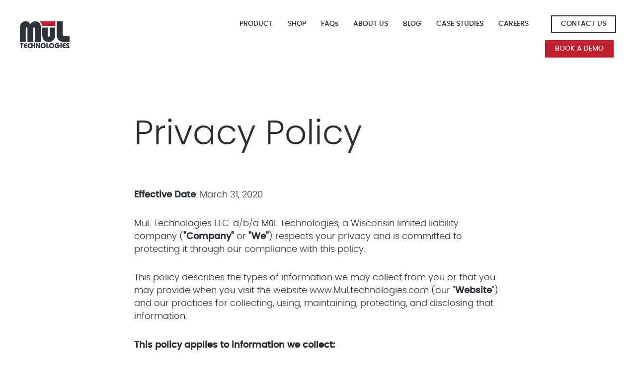

--- FILE ---
content_type: text/html; charset=UTF-8
request_url: https://www.multechnologies.com/privacy-policy
body_size: 12957
content:
<!doctype html><!--[if lt IE 7]> <html class="no-js lt-ie9 lt-ie8 lt-ie7" lang="en" > <![endif]--><!--[if IE 7]>    <html class="no-js lt-ie9 lt-ie8" lang="en" >        <![endif]--><!--[if IE 8]>    <html class="no-js lt-ie9" lang="en" >               <![endif]--><!--[if gt IE 8]><!--><html class="no-js" lang="en"><!--<![endif]--><head>
    <meta charset="utf-8">
    <meta http-equiv="X-UA-Compatible" content="IE=edge,chrome=1">
    <meta name="author" content="multechnologies.com">
    <meta name="description" content="Privacy policy for multechnologies.com">
    <meta name="generator" content="HubSpot">
    <title>MuL Technologies Privacy Policy</title>
    <link rel="shortcut icon" href="https://www.multechnologies.com/hubfs/logos/mul_favico.png">
    
<meta name="viewport" content="width=device-width, initial-scale=1">

    
    <meta property="og:description" content="Privacy policy for multechnologies.com">
    <meta property="og:title" content="MuL Technologies Privacy Policy">
    <meta name="twitter:description" content="Privacy policy for multechnologies.com">
    <meta name="twitter:title" content="MuL Technologies Privacy Policy">

    

    

    <style>
a.cta_button{-moz-box-sizing:content-box !important;-webkit-box-sizing:content-box !important;box-sizing:content-box !important;vertical-align:middle}.hs-breadcrumb-menu{list-style-type:none;margin:0px 0px 0px 0px;padding:0px 0px 0px 0px}.hs-breadcrumb-menu-item{float:left;padding:10px 0px 10px 10px}.hs-breadcrumb-menu-divider:before{content:'›';padding-left:10px}.hs-featured-image-link{border:0}.hs-featured-image{float:right;margin:0 0 20px 20px;max-width:50%}@media (max-width: 568px){.hs-featured-image{float:none;margin:0;width:100%;max-width:100%}}.hs-screen-reader-text{clip:rect(1px, 1px, 1px, 1px);height:1px;overflow:hidden;position:absolute !important;width:1px}
</style>


    


    
<!--  Added by GoogleAnalytics integration -->
<script>
var _hsp = window._hsp = window._hsp || [];
_hsp.push(['addPrivacyConsentListener', function(consent) { if (consent.allowed || (consent.categories && consent.categories.analytics)) {
  (function(i,s,o,g,r,a,m){i['GoogleAnalyticsObject']=r;i[r]=i[r]||function(){
  (i[r].q=i[r].q||[]).push(arguments)},i[r].l=1*new Date();a=s.createElement(o),
  m=s.getElementsByTagName(o)[0];a.async=1;a.src=g;m.parentNode.insertBefore(a,m)
})(window,document,'script','//www.google-analytics.com/analytics.js','ga');
  ga('create','UA-57519407-3','auto');
  ga('send','pageview');
}}]);
</script>

<!-- /Added by GoogleAnalytics integration -->

<!--  Added by GoogleAnalytics4 integration -->
<script>
var _hsp = window._hsp = window._hsp || [];
window.dataLayer = window.dataLayer || [];
function gtag(){dataLayer.push(arguments);}

var useGoogleConsentModeV2 = true;
var waitForUpdateMillis = 1000;


if (!window._hsGoogleConsentRunOnce) {
  window._hsGoogleConsentRunOnce = true;

  gtag('consent', 'default', {
    'ad_storage': 'denied',
    'analytics_storage': 'denied',
    'ad_user_data': 'denied',
    'ad_personalization': 'denied',
    'wait_for_update': waitForUpdateMillis
  });

  if (useGoogleConsentModeV2) {
    _hsp.push(['useGoogleConsentModeV2'])
  } else {
    _hsp.push(['addPrivacyConsentListener', function(consent){
      var hasAnalyticsConsent = consent && (consent.allowed || (consent.categories && consent.categories.analytics));
      var hasAdsConsent = consent && (consent.allowed || (consent.categories && consent.categories.advertisement));

      gtag('consent', 'update', {
        'ad_storage': hasAdsConsent ? 'granted' : 'denied',
        'analytics_storage': hasAnalyticsConsent ? 'granted' : 'denied',
        'ad_user_data': hasAdsConsent ? 'granted' : 'denied',
        'ad_personalization': hasAdsConsent ? 'granted' : 'denied'
      });
    }]);
  }
}

gtag('js', new Date());
gtag('set', 'developer_id.dZTQ1Zm', true);
gtag('config', 'G-F1PFVEL5FZ');
</script>
<script async src="https://www.googletagmanager.com/gtag/js?id=G-F1PFVEL5FZ"></script>

<!-- /Added by GoogleAnalytics4 integration -->

<!--  Added by GoogleTagManager integration -->
<script>
var _hsp = window._hsp = window._hsp || [];
window.dataLayer = window.dataLayer || [];
function gtag(){dataLayer.push(arguments);}

var useGoogleConsentModeV2 = true;
var waitForUpdateMillis = 1000;



var hsLoadGtm = function loadGtm() {
    if(window._hsGtmLoadOnce) {
      return;
    }

    if (useGoogleConsentModeV2) {

      gtag('set','developer_id.dZTQ1Zm',true);

      gtag('consent', 'default', {
      'ad_storage': 'denied',
      'analytics_storage': 'denied',
      'ad_user_data': 'denied',
      'ad_personalization': 'denied',
      'wait_for_update': waitForUpdateMillis
      });

      _hsp.push(['useGoogleConsentModeV2'])
    }

    (function(w,d,s,l,i){w[l]=w[l]||[];w[l].push({'gtm.start':
    new Date().getTime(),event:'gtm.js'});var f=d.getElementsByTagName(s)[0],
    j=d.createElement(s),dl=l!='dataLayer'?'&l='+l:'';j.async=true;j.src=
    'https://www.googletagmanager.com/gtm.js?id='+i+dl;f.parentNode.insertBefore(j,f);
    })(window,document,'script','dataLayer','GTM-WHK6L2G');

    window._hsGtmLoadOnce = true;
};

_hsp.push(['addPrivacyConsentListener', function(consent){
  if(consent.allowed || (consent.categories && consent.categories.analytics)){
    hsLoadGtm();
  }
}]);

</script>

<!-- /Added by GoogleTagManager integration -->

    <link rel="canonical" href="https://www.multechnologies.com/privacy-policy">

<link rel="preconnect" href="https://connect.facebook.net">
<link rel="preconnect" href="https://z.moatads.com">
<link rel="preconnect" href="https://f.hubspotusercontent20.net">
<link rel="preload" href="https://www.multechnologies.com/hubfs/fonts/poppins-light-webfont.woff2" as="font" type="font/woff2" crossorigin>
<style>
  @font-face {
  font-family: 'Poppins';
  font-style: normal;
  font-weight: 100;
  src: url('https://www.multechnologies.com/hubfs/fonts/poppins-thin-webfont-english.woff2') format('woff2');
  font-display: swap;
}

@font-face {
  font-family: 'Poppins';
  font-style: normal;
  font-weight: 300;
  src: url('https://www.multechnologies.com/hubfs/fonts/poppins-light-webfont.woff2') format('woff2');
  font-display: swap;
}

@font-face {
  font-family: 'Poppins';
  font-style: normal;
  font-weight: 500;
  src: url('https://www.multechnologies.com/hubfs/fonts/poppins-medium-webfont-english.woff2') format('woff2');
  font-display: swap;
}
</style>

<!-- Global site tag (gtag.js) - Google Ads: 604377967 --><script async src="https://www.googletagmanager.com/gtag/js?id=AW-604377967"></script><script>  window.dataLayer = window.dataLayer || [];  function gtag(){dataLayer.push(arguments);}  gtag('js', new Date());  gtag('config', 'AW-604377967');</script>


<script src="https://www.multechnologies.com/hubfs/hub_generated/template_assets/1/53758116252/1742582939661/template_jquery-3-60.min.js"></script>
<script src="https://www.multechnologies.com/hubfs/hub_generated/template_assets/1/53758116241/1742582940188/template_jquery-migrate.min.js"></script>


<script type="text/javascript" src="https://secure.intelligentdatawisdom.com/js/783170.js"></script>
<noscript>&lt;img  alt="" src="https://secure.intelligentdatawisdom.com/783170.png" style="display:none;"&gt;</noscript>

<meta property="og:url" content="https://www.multechnologies.com/privacy-policy">
<meta name="twitter:card" content="summary">
<meta http-equiv="content-language" content="en">
<link rel="stylesheet" href="//7052064.fs1.hubspotusercontent-na1.net/hubfs/7052064/hub_generated/template_assets/DEFAULT_ASSET/1763633775909/template_layout.min.css">


<link rel="stylesheet" href="https://www.multechnologies.com/hubfs/hub_generated/template_assets/1/24641968490/1737500369479/template_mul.min.css">




</head>
<body class="   hs-content-id-27121499262 hs-site-page page " style="">
<!--  Added by GoogleTagManager integration -->
<noscript><iframe src="https://www.googletagmanager.com/ns.html?id=GTM-WHK6L2G" height="0" width="0" style="display:none;visibility:hidden"></iframe></noscript>

<!-- /Added by GoogleTagManager integration -->

    <div class="header-container-wrapper">
    <div class="header-container container-fluid">

<div class="row-fluid-wrapper row-depth-1 row-number-1 ">
<div class="row-fluid ">
<div class="span12 widget-span widget-type-global_group " style="" data-widget-type="global_group" data-x="0" data-w="12">
<div class="" data-global-widget-path="generated_global_groups/24670101364.html"><div class="row-fluid-wrapper row-depth-1 row-number-1 ">
<div class="row-fluid ">
<div class="span12 widget-span widget-type-cell header-wrapper" style="" data-widget-type="cell" data-x="0" data-w="12">

<div class="row-fluid-wrapper row-depth-1 row-number-2 ">
<div class="row-fluid ">
<div class="span12 widget-span widget-type-cell centered ptb20 vmiddle never-stack" style="" data-widget-type="cell" data-x="0" data-w="12">

<div class="row-fluid-wrapper row-depth-1 row-number-3 ">
<div class="row-fluid ">
<div class="span3 widget-span widget-type-cell ns-sm-span5" style="" data-widget-type="cell" data-x="0" data-w="3">

<div class="row-fluid-wrapper row-depth-1 row-number-4 ">
<div class="row-fluid ">
<div class="span12 widget-span widget-type-custom_widget " style="" data-widget-type="custom_widget" data-x="0" data-w="12">
<div id="hs_cos_wrapper_module_1620061129748277" class="hs_cos_wrapper hs_cos_wrapper_widget hs_cos_wrapper_type_module widget-type-linked_image" style="" data-hs-cos-general-type="widget" data-hs-cos-type="module">
    






  



<span id="hs_cos_wrapper_module_1620061129748277_" class="hs_cos_wrapper hs_cos_wrapper_widget hs_cos_wrapper_type_linked_image" style="" data-hs-cos-general-type="widget" data-hs-cos-type="linked_image"><a href="/" target="_parent" id="hs-link-module_1620061129748277_" style="border-width:0px;border:0px;"><img src="https://www.multechnologies.com/hubfs/logos/mul_logo_dark.svg" class="hs-image-widget " width="100" height="100" alt="mul_logo_dark" title="mul_logo_dark" loading="lazy"></a></span></div>

</div><!--end widget-span -->
</div><!--end row-->
</div><!--end row-wrapper -->

</div><!--end widget-span -->
<div class="span9 widget-span widget-type-cell ns-sm-span7" style="" data-widget-type="cell" data-x="3" data-w="9">

<div class="row-fluid-wrapper row-depth-1 row-number-5 ">
<div class="row-fluid ">
<div class="span12 widget-span widget-type-cell all-inline tr" style="" data-widget-type="cell" data-x="0" data-w="12">

</div><!--end widget-span -->
</div><!--end row-->
</div><!--end row-wrapper -->

<div class="row-fluid-wrapper row-depth-1 row-number-6 ">
<div class="row-fluid ">
<div class="span12 widget-span widget-type-cell all-inline tr" style="" data-widget-type="cell" data-x="0" data-w="12">

<div class="row-fluid-wrapper row-depth-2 row-number-1 ">
<div class="row-fluid ">
<div class="span12 widget-span widget-type-menu menu-bar flyouts-fade flyouts-slide md-hidden" style="" data-widget-type="menu" data-x="0" data-w="12">
<div class="cell-wrapper layout-widget-wrapper">
<span id="hs_cos_wrapper_module_146731076570911" class="hs_cos_wrapper hs_cos_wrapper_widget hs_cos_wrapper_type_menu" style="" data-hs-cos-general-type="widget" data-hs-cos-type="menu"><div id="hs_menu_wrapper_module_146731076570911" class="hs-menu-wrapper active-branch flyouts hs-menu-flow-horizontal" role="navigation" data-sitemap-name="default" data-menu-id="21670761946" aria-label="Navigation Menu">
 <ul role="menu">
  <li class="hs-menu-item hs-menu-depth-1" role="none"><a href="https://www.multechnologies.com/product-5-series-ai" role="menuitem">PRODUCT</a></li>
  <li class="hs-menu-item hs-menu-depth-1" role="none"><a href="https://shop.multechnologies.com/" role="menuitem">SHOP</a></li>
  <li class="hs-menu-item hs-menu-depth-1" role="none"><a href="https://www.multechnologies.com/faq" role="menuitem">FAQ<span style="text-transform:lowercase;">s</span></a></li>
  <li class="hs-menu-item hs-menu-depth-1" role="none"><a href="https://www.multechnologies.com/about" role="menuitem">ABOUT US</a></li>
  <li class="hs-menu-item hs-menu-depth-1" role="none"><a href="https://www.multechnologies.com/blog" role="menuitem">BLOG</a></li>
  <li class="hs-menu-item hs-menu-depth-1" role="none"><a href="https://www.multechnologies.com/case-studies" role="menuitem">CASE STUDIES</a></li>
  <li class="hs-menu-item hs-menu-depth-1" role="none"><a href="https://www.multechnologies.com/careers" role="menuitem">CAREERS</a></li>
 </ul>
</div></span></div><!--end layout-widget-wrapper -->
</div><!--end widget-span -->
</div><!--end row-->
</div><!--end row-wrapper -->

<div class="row-fluid-wrapper row-depth-2 row-number-2 ">
<div class="row-fluid ">
<div class="span12 widget-span widget-type-custom_widget sm-hidden ml40" style="" data-widget-type="custom_widget" data-x="0" data-w="12">
<div id="hs_cos_wrapper_module_166333261726200" class="hs_cos_wrapper hs_cos_wrapper_widget hs_cos_wrapper_type_module" style="" data-hs-cos-general-type="widget" data-hs-cos-type="module"><a href="//www.multechnologies.com/about#contact" class="cta_button button dark empty small">CONTACT US</a></div>

</div><!--end widget-span -->
</div><!--end row-->
</div><!--end row-wrapper -->

<div class="row-fluid-wrapper row-depth-2 row-number-3 ">
<div class="row-fluid ">
<div class="span12 widget-span widget-type-custom_widget sm-hidden ml15" style="" data-widget-type="custom_widget" data-x="0" data-w="12">
<div id="hs_cos_wrapper_module_166333262821300" class="hs_cos_wrapper hs_cos_wrapper_widget hs_cos_wrapper_type_module" style="" data-hs-cos-general-type="widget" data-hs-cos-type="module"><a href="//www.multechnologies.com/demo" class="cta_button button g1 small">BOOK A DEMO</a></div>

</div><!--end widget-span -->
</div><!--end row-->
</div><!--end row-wrapper -->

<div class="row-fluid-wrapper row-depth-2 row-number-4 ">
<div class="row-fluid ">
<div class="span12 widget-span widget-type-custom_widget hidden md-visible" style="" data-widget-type="custom_widget" data-x="0" data-w="12">
<div id="hs_cos_wrapper_module_1639593672326790" class="hs_cos_wrapper hs_cos_wrapper_widget hs_cos_wrapper_type_module" style="" data-hs-cos-general-type="widget" data-hs-cos-type="module"><span class="control-button menu" data-slide-menu="primary-slide-menu">
    <span class="open">
        <i class="fa fa-bars" aria-hidden="true"></i>
    </span>
    <span class="close">
        <i class="fa fa-bars" aria-hidden="true"></i>
    </span>
<span></span></span></div>

</div><!--end widget-span -->
</div><!--end row-->
</div><!--end row-wrapper -->

</div><!--end widget-span -->
</div><!--end row-->
</div><!--end row-wrapper -->

<div class="row-fluid-wrapper row-depth-1 row-number-1 ">
<div class="row-fluid ">
<div class="span12 widget-span widget-type-cell all-inline tr" style="" data-widget-type="cell" data-x="0" data-w="12">

</div><!--end widget-span -->
</div><!--end row-->
</div><!--end row-wrapper -->

</div><!--end widget-span -->
</div><!--end row-->
</div><!--end row-wrapper -->

</div><!--end widget-span -->
</div><!--end row-->
</div><!--end row-wrapper -->

</div><!--end widget-span -->
</div><!--end row-->
</div><!--end row-wrapper -->
</div>
</div><!--end widget-span -->
</div><!--end row-->
</div><!--end row-wrapper -->

<div class="row-fluid-wrapper row-depth-1 row-number-2 ">
<div class="row-fluid ">
<div class="span12 widget-span widget-type-global_group " style="" data-widget-type="global_group" data-x="0" data-w="12">
<div class="" data-global-widget-path="generated_global_groups/24652186685.html"><div class="row-fluid-wrapper row-depth-1 row-number-1 ">
<div class="row-fluid ">
<div class="sticky-header-options" data-linked-to=".header-wrapper">
<div class="span12 widget-span widget-type-cell sticky-header md-hidden" style="" data-widget-type="cell" data-x="0" data-w="12">

<div class="row-fluid-wrapper row-depth-1 row-number-2 ">
<div class="row-fluid ">
<div class="span12 widget-span widget-type-cell centered ptb5 vmiddle never-stack" style="" data-widget-type="cell" data-x="0" data-w="12">

<div class="row-fluid-wrapper row-depth-1 row-number-3 ">
<div class="row-fluid ">
<div class="span3 widget-span widget-type-cell ns-sm-span5" style="" data-widget-type="cell" data-x="0" data-w="3">

<div class="row-fluid-wrapper row-depth-1 row-number-4 ">
<div class="row-fluid ">
<div class="span12 widget-span widget-type-custom_widget " style="" data-widget-type="custom_widget" data-x="0" data-w="12">
<div id="hs_cos_wrapper_module_1620061084691228" class="hs_cos_wrapper hs_cos_wrapper_widget hs_cos_wrapper_type_module widget-type-linked_image" style="" data-hs-cos-general-type="widget" data-hs-cos-type="module">
    






  



<span id="hs_cos_wrapper_module_1620061084691228_" class="hs_cos_wrapper hs_cos_wrapper_widget hs_cos_wrapper_type_linked_image" style="" data-hs-cos-general-type="widget" data-hs-cos-type="linked_image"><a href="/" target="_parent" id="hs-link-module_1620061084691228_" style="border-width:0px;border:0px;"><img src="https://www.multechnologies.com/hubfs/MuL%20logo%202021R%20color%20on%20white.svg" class="hs-image-widget " width="100" height="48" alt="MuL logo 2021R color on white" title="MuL logo 2021R color on white" loading="lazy"></a></span></div>

</div><!--end widget-span -->
</div><!--end row-->
</div><!--end row-wrapper -->

</div><!--end widget-span -->
<div class="span9 widget-span widget-type-cell ns-sm-span7" style="" data-widget-type="cell" data-x="3" data-w="9">

<div class="row-fluid-wrapper row-depth-1 row-number-5 ">
<div class="row-fluid ">
<div class="span12 widget-span widget-type-cell all-inline tr" style="" data-widget-type="cell" data-x="0" data-w="12">

</div><!--end widget-span -->
</div><!--end row-->
</div><!--end row-wrapper -->

<div class="row-fluid-wrapper row-depth-1 row-number-6 ">
<div class="row-fluid ">
<div class="span12 widget-span widget-type-cell all-inline tr" style="" data-widget-type="cell" data-x="0" data-w="12">

<div class="row-fluid-wrapper row-depth-2 row-number-1 ">
<div class="row-fluid ">
<div class="span12 widget-span widget-type-menu menu-bar flyouts-fade flyouts-slide md-hidden" style="" data-widget-type="menu" data-x="0" data-w="12">
<div class="cell-wrapper layout-widget-wrapper">
<span id="hs_cos_wrapper_module_146731076570911" class="hs_cos_wrapper hs_cos_wrapper_widget hs_cos_wrapper_type_menu" style="" data-hs-cos-general-type="widget" data-hs-cos-type="menu"><div id="hs_menu_wrapper_module_146731076570911" class="hs-menu-wrapper active-branch flyouts hs-menu-flow-horizontal" role="navigation" data-sitemap-name="default" data-menu-id="21670761946" aria-label="Navigation Menu">
 <ul role="menu">
  <li class="hs-menu-item hs-menu-depth-1" role="none"><a href="https://www.multechnologies.com/product-5-series-ai" role="menuitem">PRODUCT</a></li>
  <li class="hs-menu-item hs-menu-depth-1" role="none"><a href="https://shop.multechnologies.com/" role="menuitem">SHOP</a></li>
  <li class="hs-menu-item hs-menu-depth-1" role="none"><a href="https://www.multechnologies.com/faq" role="menuitem">FAQ<span style="text-transform:lowercase;">s</span></a></li>
  <li class="hs-menu-item hs-menu-depth-1" role="none"><a href="https://www.multechnologies.com/about" role="menuitem">ABOUT US</a></li>
  <li class="hs-menu-item hs-menu-depth-1" role="none"><a href="https://www.multechnologies.com/blog" role="menuitem">BLOG</a></li>
  <li class="hs-menu-item hs-menu-depth-1" role="none"><a href="https://www.multechnologies.com/case-studies" role="menuitem">CASE STUDIES</a></li>
  <li class="hs-menu-item hs-menu-depth-1" role="none"><a href="https://www.multechnologies.com/careers" role="menuitem">CAREERS</a></li>
 </ul>
</div></span></div><!--end layout-widget-wrapper -->
</div><!--end widget-span -->
</div><!--end row-->
</div><!--end row-wrapper -->

<div class="row-fluid-wrapper row-depth-2 row-number-2 ">
<div class="row-fluid ">
<div class="span12 widget-span widget-type-custom_widget sm-hidden ml40" style="" data-widget-type="custom_widget" data-x="0" data-w="12">
<div id="hs_cos_wrapper_module_166333269081900" class="hs_cos_wrapper hs_cos_wrapper_widget hs_cos_wrapper_type_module" style="" data-hs-cos-general-type="widget" data-hs-cos-type="module"><a href="//www.multechnologies.com/about#contact" class="cta_button button dark empty small">CONTACT US</a></div>

</div><!--end widget-span -->
</div><!--end row-->
</div><!--end row-wrapper -->

<div class="row-fluid-wrapper row-depth-2 row-number-3 ">
<div class="row-fluid ">
<div class="span12 widget-span widget-type-custom_widget sm-hidden ml15" style="" data-widget-type="custom_widget" data-x="0" data-w="12">
<div id="hs_cos_wrapper_module_166333271066400" class="hs_cos_wrapper hs_cos_wrapper_widget hs_cos_wrapper_type_module" style="" data-hs-cos-general-type="widget" data-hs-cos-type="module"><a href="//www.multechnologies.com/demo" class="cta_button button g1 small">BOOK A DEMO</a></div>

</div><!--end widget-span -->
</div><!--end row-->
</div><!--end row-wrapper -->

<div class="row-fluid-wrapper row-depth-2 row-number-4 ">
<div class="row-fluid ">
<div class="span12 widget-span widget-type-custom_widget hidden md-visible" style="" data-widget-type="custom_widget" data-x="0" data-w="12">
<div id="hs_cos_wrapper_module_15306490260051761" class="hs_cos_wrapper hs_cos_wrapper_widget hs_cos_wrapper_type_module" style="" data-hs-cos-general-type="widget" data-hs-cos-type="module"><span class="control-button menu" data-slide-menu="primary-slide-menu">
<span class="open">
<i class="fa fa-bars" aria-hidden="true"></i>
</span>
<span class="close">
<i class="fa fa-bars" aria-hidden="true"></i>
</span>
<span></span></span></div>

</div><!--end widget-span -->
</div><!--end row-->
</div><!--end row-wrapper -->

<div class="row-fluid-wrapper row-depth-2 row-number-5 ">
<div class="row-fluid ">
<div class="span12 widget-span widget-type-custom_widget hidden md-visible" style="" data-widget-type="custom_widget" data-x="0" data-w="12">
<div id="hs_cos_wrapper_module_1639593741770842" class="hs_cos_wrapper hs_cos_wrapper_widget hs_cos_wrapper_type_module" style="" data-hs-cos-general-type="widget" data-hs-cos-type="module"><span class="control-button menu" data-slide-menu="primary-slide-menu">
    <span class="open">
        <i class="fa fa-bars" aria-hidden="true"></i>
    </span>
    <span class="close">
        <i class="fa fa-bars" aria-hidden="true"></i>
    </span>
<span></span></span></div>

</div><!--end widget-span -->
</div><!--end row-->
</div><!--end row-wrapper -->

</div><!--end widget-span -->
</div><!--end row-->
</div><!--end row-wrapper -->

<div class="row-fluid-wrapper row-depth-1 row-number-1 ">
<div class="row-fluid ">
<div class="span12 widget-span widget-type-cell all-inline tr" style="" data-widget-type="cell" data-x="0" data-w="12">

</div><!--end widget-span -->
</div><!--end row-->
</div><!--end row-wrapper -->

</div><!--end widget-span -->
</div><!--end row-->
</div><!--end row-wrapper -->

</div><!--end widget-span -->
</div><!--end row-->
</div><!--end row-wrapper -->

</div><!--end widget-span -->
  </div>
</div><!--end row-->
</div><!--end row-wrapper -->
</div>
</div><!--end widget-span -->
</div><!--end row-->
</div><!--end row-wrapper -->

<div class="row-fluid-wrapper row-depth-1 row-number-3 ">
<div class="row-fluid ">
<div class="span12 widget-span widget-type-global_group " style="" data-widget-type="global_group" data-x="0" data-w="12">
<div class="" data-global-widget-path="generated_global_groups/24650969552.html"><div class="row-fluid-wrapper row-depth-1 row-number-1 ">
<div class="row-fluid ">
<div class="span12 widget-span widget-type-cell fullscreen-search" style="" data-widget-type="cell" data-x="0" data-w="12">

<div class="row-fluid-wrapper row-depth-1 row-number-2 ">
<div class="row-fluid ">
<div class="span12 widget-span widget-type-custom_widget " style="" data-widget-type="custom_widget" data-x="0" data-w="12">
<div id="hs_cos_wrapper_module_1530555777115370" class="hs_cos_wrapper hs_cos_wrapper_widget hs_cos_wrapper_type_module" style="" data-hs-cos-general-type="widget" data-hs-cos-type="module"><div class="cell-wrapper"> 
  <form action="/hs-search-results">
    <input type="search" class="hs-input" name="term" autocomplete="off" placeholder="Search...">
    <button type="submit" class="hs-button primary">Search</button>
  </form>
</div></div>

</div><!--end widget-span -->
</div><!--end row-->
</div><!--end row-wrapper -->

</div><!--end widget-span -->
</div><!--end row-->
</div><!--end row-wrapper -->
</div>
</div><!--end widget-span -->
</div><!--end row-->
</div><!--end row-wrapper -->

<div class="row-fluid-wrapper row-depth-1 row-number-4 ">
<div class="row-fluid ">
<div class="span12 widget-span widget-type-global_group " style="" data-widget-type="global_group" data-x="0" data-w="12">
<div class="" data-global-widget-path="generated_global_groups/24652152892.html"><div class="row-fluid-wrapper row-depth-1 row-number-1 ">
<div class="row-fluid ">
<div id="primary-slide-menu" class="span12 widget-span widget-type-cell slide-menu right w400 bg-white" style="" data-widget-type="cell" data-x="0" data-w="12">

<div class="row-fluid-wrapper row-depth-1 row-number-2 ">
<div class="row-fluid ">
<div class="span12 widget-span widget-type-cell slide-menu-scroller" style="" data-widget-type="cell" data-x="0" data-w="12">

<div class="row-fluid-wrapper row-depth-1 row-number-3 ">
<div class="row-fluid ">
<div class="span12 widget-span widget-type-cell never-stack ptb20 plr30 vmiddle bg-dark white-content" style="" data-widget-type="cell" data-x="0" data-w="12">

<div class="row-fluid-wrapper row-depth-1 row-number-4 ">
<div class="row-fluid ">
<div class="span9 widget-span widget-type-rich_text " style="" data-widget-type="rich_text" data-x="0" data-w="9">
<div class="cell-wrapper layout-widget-wrapper">
<span id="hs_cos_wrapper_module_1490019842268586" class="hs_cos_wrapper hs_cos_wrapper_widget hs_cos_wrapper_type_rich_text" style="" data-hs-cos-general-type="widget" data-hs-cos-type="rich_text"><img src="https://www.multechnologies.com/hubfs/logos/mul_logo_reversed_dark.svg" alt="MuL Technologies" style="width: 60px;" loading="lazy" width="60"></span>
</div><!--end layout-widget-wrapper -->
</div><!--end widget-span -->
<div class="span3 widget-span widget-type-custom_widget tr" style="" data-widget-type="custom_widget" data-x="9" data-w="3">
<div id="hs_cos_wrapper_module_15306489371471734" class="hs_cos_wrapper hs_cos_wrapper_widget hs_cos_wrapper_type_module" style="" data-hs-cos-general-type="widget" data-hs-cos-type="module"><span class="control-button menu" data-slide-menu="primary-slide-menu">
<span class="open">
<!-- Default: -->
<i class="fa fa-bars" aria-hidden="true"></i>
<!-- Other ideas: -->
<!--Open Menu-->
<!--<i class="fa fa-list" aria-hidden="true"></i>-->
<!--<i class="fa fa-ellipsis-v" aria-hidden="true"></i>-->
</span>
<span class="close">
<!-- Default: -->
<!--<i class="fa fa-ellipsis-v" aria-hidden="true"></i>-->
<!-- Other ideas: -->
<!--Close Menu-->
<!--<i class="fa fa-ellipsis-h" aria-hidden="true"></i>-->
<!--<i class="fa fa-bars" aria-hidden="true"></i>-->
<i class="fa fa-close" aria-hidden="true"></i>
</span>
<span></span></span></div>

</div><!--end widget-span -->
</div><!--end row-->
</div><!--end row-wrapper -->

</div><!--end widget-span -->
</div><!--end row-->
</div><!--end row-wrapper -->

<div class="row-fluid-wrapper row-depth-1 row-number-5 ">
<div class="row-fluid ">
<div class="span12 widget-span widget-type-menu accordion-menu tc" style="" data-widget-type="menu" data-x="0" data-w="12">
<div class="cell-wrapper layout-widget-wrapper">
<span id="hs_cos_wrapper_module_14895144107501455" class="hs_cos_wrapper hs_cos_wrapper_widget hs_cos_wrapper_type_menu" style="" data-hs-cos-general-type="widget" data-hs-cos-type="menu"><div id="hs_menu_wrapper_module_14895144107501455" class="hs-menu-wrapper active-branch flyouts hs-menu-flow-horizontal" role="navigation" data-sitemap-name="default" data-menu-id="21670761946" aria-label="Navigation Menu">
 <ul role="menu">
  <li class="hs-menu-item hs-menu-depth-1" role="none"><a href="https://www.multechnologies.com/product-5-series-ai" role="menuitem">PRODUCT</a></li>
  <li class="hs-menu-item hs-menu-depth-1" role="none"><a href="https://shop.multechnologies.com/" role="menuitem">SHOP</a></li>
  <li class="hs-menu-item hs-menu-depth-1" role="none"><a href="https://www.multechnologies.com/faq" role="menuitem">FAQ<span style="text-transform:lowercase;">s</span></a></li>
  <li class="hs-menu-item hs-menu-depth-1" role="none"><a href="https://www.multechnologies.com/about" role="menuitem">ABOUT US</a></li>
  <li class="hs-menu-item hs-menu-depth-1" role="none"><a href="https://www.multechnologies.com/blog" role="menuitem">BLOG</a></li>
  <li class="hs-menu-item hs-menu-depth-1" role="none"><a href="https://www.multechnologies.com/case-studies" role="menuitem">CASE STUDIES</a></li>
  <li class="hs-menu-item hs-menu-depth-1" role="none"><a href="https://www.multechnologies.com/careers" role="menuitem">CAREERS</a></li>
 </ul>
</div></span></div><!--end layout-widget-wrapper -->
</div><!--end widget-span -->
</div><!--end row-->
</div><!--end row-wrapper -->

<div class="row-fluid-wrapper row-depth-1 row-number-6 ">
<div class="row-fluid ">
<div class="span12 widget-span widget-type-cell all-inline p30 tc" style="" data-widget-type="cell" data-x="0" data-w="12">

<div class="row-fluid-wrapper row-depth-1 row-number-7 ">
<div class="row-fluid ">
<div class="span12 widget-span widget-type-custom_widget p10" style="" data-widget-type="custom_widget" data-x="0" data-w="12">
<div id="hs_cos_wrapper_module_164615450025100" class="hs_cos_wrapper hs_cos_wrapper_widget hs_cos_wrapper_type_module" style="" data-hs-cos-general-type="widget" data-hs-cos-type="module"><a href="//www.multechnologies.com/about#contact" class="cta_button button g1">CONTACT US</a></div>

</div><!--end widget-span -->
</div><!--end row-->
</div><!--end row-wrapper -->

</div><!--end widget-span -->
</div><!--end row-->
</div><!--end row-wrapper -->

</div><!--end widget-span -->
</div><!--end row-->
</div><!--end row-wrapper -->

</div><!--end widget-span -->
</div><!--end row-->
</div><!--end row-wrapper -->

<div class="row-fluid-wrapper row-depth-1 row-number-8 ">
<div class="row-fluid ">
<div class="span12 widget-span widget-type-space slide-menu-overlay bg-dark o50" style="" data-widget-type="space" data-x="0" data-w="12">
<div class="cell-wrapper layout-widget-wrapper">
<span id="hs_cos_wrapper_module_1490022072855604" class="hs_cos_wrapper hs_cos_wrapper_widget hs_cos_wrapper_type_space" style="" data-hs-cos-general-type="widget" data-hs-cos-type="space"></span></div><!--end layout-widget-wrapper -->
</div><!--end widget-span -->
</div><!--end row-->
</div><!--end row-wrapper -->
</div>
</div><!--end widget-span -->
</div><!--end row-->
</div><!--end row-wrapper -->

    </div><!--end header -->
</div><!--end header wrapper -->

<div class="body-container-wrapper">
    <div class="body-container container-fluid">

<div class="row-fluid-wrapper row-depth-1 row-number-1 ">
<div class="row-fluid ">
<div class="span12 widget-span widget-type-cell content-section pt80 md-pt50" style="" data-widget-type="cell" data-x="0" data-w="12">

<div class="row-fluid-wrapper row-depth-1 row-number-2 ">
<div class="row-fluid ">
<div class="span12 widget-span widget-type-cell centered w800" style="" data-widget-type="cell" data-x="0" data-w="12">

<div class="row-fluid-wrapper row-depth-1 row-number-3 ">
<div class="row-fluid ">
<div class="span12 widget-span widget-type-rich_text hns" style="" data-widget-type="rich_text" data-x="0" data-w="12">
<div class="cell-wrapper layout-widget-wrapper">
<span id="hs_cos_wrapper_module_1491893268280601" class="hs_cos_wrapper hs_cos_wrapper_widget hs_cos_wrapper_type_rich_text" style="" data-hs-cos-general-type="widget" data-hs-cos-type="rich_text"><h1 style="line-height: 1.5;">Privacy Policy</h1>
<p style="line-height: 1.5;">&nbsp;</p>
<p style="line-height: 1.5;"><strong>Effective Date</strong>: March 31, 2020</p>
<p style="line-height: 1.5;">MuL Technologies LLC. d/b/a MūL Technologies, a Wisconsin limited liability company (<strong>"Company"</strong> or<strong>&nbsp;"We"</strong>) respects your privacy and is committed to protecting it through our compliance with this policy.</p>
<p style="line-height: 1.5;">This policy describes the types of information we may collect from you or that you may provide when you visit the website <a href="/" rel="noopener">www.MuLtechnologies.com</a> (our "<strong>Website</strong>") and our practices for collecting, using, maintaining, protecting, and disclosing that information.</p>
<p style="line-height: 1.5;"><strong>This policy applies to information we collect:</strong></p>
<ul style="line-height: 1.5;">
<li>On this Website.</li>
<li>In email, text, and other electronic messages between you and this Website.</li>
</ul>
<p style="line-height: 1.5;"><strong>It does not apply to information collected by:</strong></p>
<ul style="line-height: 1.5;">
<li>Us offline or through any other means, including on any other website operated by the Company or any third party (including our affiliates and subsidiaries); or</li>
<li>Any third party (including our affiliates and subsidiaries), including through any application or content (including advertising) that may link to or be accessible from or on the Website</li>
</ul>
<p style="line-height: 1.5;">Please read this policy carefully to understand our policies and practices regarding your information and how we will treat it. If you do not agree with our policies and practices, your choice is not to use our Website. By accessing or using this Website, you agree to this privacy policy. This policy may change from time to time. Your continued use of this Website after we make changes is deemed to be acceptance of those changes, so please check the policy periodically for updates.</p>
<p style="line-height: 1.5;"><strong>Children Under the Age of 13</strong></p>
<p style="line-height: 1.5;">Our Website is not intended for children under 13 years of age. No one under age 13 may provide any information to or on the Website, personal or otherwise. We do not knowingly collect personal information from children under 13. If you are under 13, do not use this Website and do not provide any information on this Website or on or through any of its features, use any of the interactive or public comment features of this Website or provide any information about yourself to us, including your name, address, telephone number, email address, or any screen name or username you may use. If we learn we have collected or received personal information from a child under 13 without verification of parental consent, we will delete that information. If you believe we might have any information from or about a child under 13, please contact us at <a href="mailto:contact@MuLtechnologies.com">contact@MuLtechnologies.com</a>.</p>
<p style="line-height: 1.5;"><strong>Information We Collect About You and How We Collect It</strong></p>
<p style="line-height: 1.5;">We collect several types of information from and about users of our Website, including information:</p>
<ul style="line-height: 1.5;">
<li>By which you may be personally identified, such as name, postal address, e-mail address, telephone number, or any other identifier by which you may be contacted online or offline ("<strong>personal information</strong>");</li>
<li>That is about you but individually does not identify you; and</li>
<li>About your internet connection, the equipment you use to access our Website and usage details.</li>
</ul>
<p style="line-height: 1.5;"><strong>We collect this information:</strong></p>
<ul style="line-height: 1.5;">
<li>Directly from you when you provide it to us.</li>
<li>Automatically as you navigate through the site. Information collected automatically may include usage details, IP addresses, and information collected through cookies, web beacons, and other tracking technologies.</li>
</ul>
<p style="line-height: 1.5;"><span><strong><u>Information You Provide to Us</u></strong></span>.</p>
<p style="line-height: 1.5;">The information we collect on or through our Website may include:</p>
<ul style="line-height: 1.5;">
<li>Information that you provide by filling in forms on our Website or sending us emails. We may also ask you for information when you report a problem with our Website or contact us via email.</li>
<li>Records and copies of your correspondence (including email addresses), if you contact us.</li>
<li>Your responses to surveys that we might ask you to complete for research purposes.</li>
<li>Your search queries on the Website.</li>
</ul>
<p style="line-height: 1.5;">You also may provide information to be published or displayed (hereinafter, "<strong>posted</strong>") on public areas of the Website (such as comment sections or through emails), or transmitted to other users of the Website or third parties (collectively, "<strong>User Contributions</strong>"). Your User Contributions are posted on and transmitted to others at your own risk. Although we limit access to certain pages, please be aware that no security measures are perfect or impenetrable. Additionally, we cannot control the actions of other users of the Website with whom you may choose to share your User Contributions. Therefore, we cannot and do not guarantee that your User Contributions will not be viewed by unauthorized persons.</p>
<p style="line-height: 1.5;"><span><strong><u>Information We Collect Through Automatic Data Collection Technologies</u></strong></span></p>
<p style="line-height: 1.5;">As you navigate through and interact with our Website, we may use automatic data collection technologies to collect certain information about your equipment, browsing actions, and patterns, including:</p>
<ul style="line-height: 1.5;">
<li>Details of your visits to our Website, including traffic data, location data, logs, and other communication data and the resources that you access and use on the Website.</li>
<li>Information about your computer and internet connection, including your IP address, operating system, and browser type.</li>
</ul>
<p style="line-height: 1.5;">The information we collect automatically is statistical data and may include personal information, or we may maintain it or associate it with personal information we collect in other ways or receive from third parties. It helps us to improve our Website and to deliver a better and more personalized service, including by enabling us to:</p>
<ul style="line-height: 1.5;">
<li>Estimate our audience size and usage patterns.</li>
<li>Store information about your preferences, allowing us to customize our Website according to your individual interests.</li>
<li>Speed up your searches.</li>
<li>Recognize you when you return to our Website.</li>
</ul>
<p style="line-height: 1.5;">The technologies we use for this automatic data collection may include:</p>
<ul style="line-height: 1.5;">
<li><strong>Cookies (or browser cookies).</strong> A cookie is a small file placed on the hard drive of your computer. You may refuse to accept browser cookies by activating the appropriate setting on your browser. However, if you select this setting you may be unable to access certain parts of our Website. Unless you have adjusted your browser setting so that it will refuse cookies, our system will issue cookies when you direct your browser to our Website.</li>
<li><strong>Flash Cookies.</strong> Certain features of our Website may use local stored objects (or Flash cookies) to collect and store information about your preferences and navigation to, from, and on our Website. Flash cookies are not managed by the same browser settings as are used for browser cookies.</li>
<li><strong>Web Beacons.</strong> Pages of the Website and our e-mails may contain small electronic files known as web beacons (also referred to as clear gifs, pixel tags, and single-pixel gifs) that permit the Company, for example, to count users who have visited those pages or opened an email and for other related website statistics (for example, recording the popularity of certain website content and verifying system and server integrity).</li>
</ul>
<p style="line-height: 1.5;">We may tie this information to personal information about you that we collect from other sources or you provide to us.</p>
<p style="line-height: 1.5;"><span style="text-decoration: underline;"><strong>How We Use Your Information</strong></span></p>
<p style="line-height: 1.5;">We use information that we collect about you or that you provide to us, including any personal information:</p>
<ul style="line-height: 1.5;">
<li>To present our Website and its contents to you.</li>
<li>To provide you with information, products, or services that you request from us.</li>
<li>To fulfill any other purpose for which you provide it.</li>
<li>To carry out our obligations and enforce our rights arising from any contracts entered into between you and us, including for billing and collection.</li>
<li>To notify you about changes to our Website or any products or services we offer or provide though it.</li>
<li>To allow you to participate in interactive features on our Website.</li>
<li>In any other way we may describe when you provide the information.</li>
<li>For any other purpose with your consent.</li>
</ul>
<p style="line-height: 1.5;"><span style="text-decoration: underline;"><strong>Disclosure of Your Information</strong></span></p>
<p style="line-height: 1.5;">We may disclose aggregated information about our users, and information that does not identify any individual, without restriction.</p>
<p style="line-height: 1.5;">We may disclose personal information that we collect or you provide as described in this privacy policy:</p>
<ul style="line-height: 1.5;">
<li>To our subsidiaries and affiliates.</li>
<li>To contractors, service providers, and other third parties we use to support our business.</li>
<li>To a buyer or other successor in the event of a merger, divestiture, restructuring, reorganization, dissolution, or other sale or transfer of some or all of the Company’s assets, whether as a going concern or as part of bankruptcy, liquidation, or similar proceeding, in which personal information held by the Company about our Website users is among the assets transferred.</li>
<li>To fulfill the purpose for which you provide it.</li>
<li>For any other purpose disclosed by us when you provide the information.</li>
<li>With your consent.</li>
</ul>
<p style="line-height: 1.5;">We may also disclose your personal information:</p>
<ul style="line-height: 1.5;">
<li>To comply with any court order, law, or legal process, including to respond to any government or regulatory request.</li>
<li>If we believe disclosure is necessary or appropriate to protect the rights, property, or safety of the Company, our affiliates and subsidiaries, our customers, or others. This includes exchanging information with other companies and organizations for the purposes of fraud protection and credit risk reduction.</li>
</ul>
<p style="line-height: 1.5;"><span style="text-decoration: underline;"><strong>Choices About How We Use and Disclose Your Information</strong></span></p>
<p style="line-height: 1.5;">We strive to provide you with choices regarding the personal information you provide to us. We have created mechanisms to provide you with the following control over your information:</p>
<ul style="line-height: 1.5;">
<li><strong>Tracking Technologies and Advertising.</strong> You can set your browser to refuse all or some browser cookies, or to alert you when cookies are being sent. To learn how you can manage your Flash cookie settings, visit the Flash player settings page on Adobe's <a href="http://www.macromedia.com/support/documentation/en/flashplayer/help/settings_manager07.html">website</a>. If you disable or refuse cookies, please note that some parts of this site may then be inaccessible or not function properly.</li>
</ul>
<p style="line-height: 1.5;">We do not control third parties' collection or use of your information to serve interest-based advertising. However these third parties may provide you with ways to choose not to have your information collected or used in this way. You can opt out of receiving targeted ads from members of the Network Advertising Initiative ("<strong>NAI</strong>") on the NAI's website.</p>
<p style="line-height: 1.5;"><span style="text-decoration: underline;"><strong>Accessing and Correcting Your Information</strong></span></p>
<p style="line-height: 1.5;">You can review and change your personal information by logging into the Website and visiting your account profile page.</p>
<p style="line-height: 1.5;">You may also send us an email at <a href="mailto:contact@MuLtechnologies.com">contact@MuLtechnologies.com</a> to request access to, correct or delete any personal information that you have provided to us. We cannot delete your personal information except by also deleting your user account. We may not accommodate a request to change information if we believe the change would violate any law or legal requirement or cause the information to be incorrect.</p>
<p style="line-height: 1.5;">If you delete your User Contributions from the Website, copies of your User Contributions may remain viewable in cached and archived pages, or might have been copied or stored by other Website users.</p>
<p style="line-height: 1.5;"><span style="text-decoration: underline;"><strong>Your California Privacy Rights</strong></span></p>
<p style="line-height: 1.5;">If you are a California resident, California law may provide you with additional rights regarding our use of your personal information. To learn more about your California privacy rights, visit <span style="color: #0c5394;"><a href="/privacy-policy-california" rel="noopener" target="_blank" style="font-weight: bold; color: #0c5394;">www.multechnologies.com/privacy-policy-california</a></span><br><br>California’s “Shine the Light” Law (Civil Code Section § 1798.83) permits users of our Website that are California residents to request certain information regarding our disclosure of personal information to third parties for their direct marketing purposes. To make such a request, please send an email to <a href="mailto:contact@MuLtechnologies.com">contact@MuLtechnologies.com</a> or write us at:</p>
<p style="line-height: 1.25; padding-left: 40px;">MuL Technologies LLC. d/b/a MūL Technologies<br>ATTN: Website<br>10202 North Enterprise Drive<br>Mequon, WI 53092 USA</p>
<p style="line-height: 1.5;"><span style="text-decoration: underline;"><strong>Data Security</strong></span></p>
<p style="line-height: 1.5;">We have implemented measures designed to secure your personal information from accidental loss and from unauthorized access, use, alteration, and disclosure. All information you provide to us is stored on our secure servers behind firewalls.</p>
<p style="line-height: 1.5;">The safety and security of your information also depends on you. We urge you to be careful about giving out information in public areas of the Website like comment sections. The information you share in public areas may be viewed by any user of the Website.</p>
<p style="line-height: 1.5;">Unfortunately, the transmission of information via the internet is not completely secure. Although we do our best to protect your personal information, we cannot guarantee the security of your personal information transmitted to our Website. Any transmission of personal information is at your own risk. We are not responsible for circumvention of any privacy settings or security measures contained on the Website.</p>
<p style="line-height: 1.5;"><strong><u>Your Data Protection Rights Under the General Data Protection Regulation (GDPR)</u></strong></p>
<p style="line-height: 1.5;">If you are a resident of the European Union or European Economic Area, you have the following data protection rights:</p>
<ul style="line-height: 1.5;">
<li>If you wish to access, correct, update, or request deletion of your personal information, you can do so at any time by emailing <a href="mailto:contact@MuLtechnologies.com">contact@MuLtechnologies.com</a>.</li>
<li>In addition, you can object to the processing of your personal information, ask us to restrict the processing of your personal information, or request portability of your personal information. Again, you can exercise these rights by emailing <a href="mailto:contact@MuLtechnologies.com">contact@MuLtechnologies.com</a>.</li>
<li>You have the right to opt-out of marketing communications we send you at any time. You can exercise this right by clicking on the "unsubscribe" or "opt-out" link in the marketing emails we send you. To opt-out of other forms of marketing, please contact us by emailing <a href="mailto:contact@MuLtechnologies.com">contact@MuLtechnologies.com</a>.</li>
<li>Similarly, if we have collected and process your personal information with your consent, then you can withdraw your consent at any time. Withdrawing your consent will not affect the lawfulness of any processing we conducted prior to your withdrawal, nor will it affect the processing of your personal information conducted in reliance on lawful processing grounds other than consent.</li>
<li>You have the right to complain to a data protection authority about our collection and use of your personal information. For more information, please contact your local data protection authority.</li>
</ul>
<p style="line-height: 1.5;">We respond to all requests we receive from individuals wishing to exercise their data protection rights in accordance with applicable data protection laws.</p>
<p style="line-height: 1.5;"><span style="text-decoration: underline;"><strong>Changes to Our Privacy Policy</strong></span></p>
<p style="line-height: 1.5;">We reserve the right to amend this privacy notice at our discretion and at any time. When we make changes to this privacy notice, we will post the updated notice on the Website and update the notice's effective date. Your continued use of our Website following the posting of changes constitutes your acceptance of such changes.</p>
<p style="line-height: 1.5;"><span style="text-decoration: underline;"><strong>Contact Information</strong></span></p>
<p style="line-height: 1.5;">To ask questions or comment about this privacy policy and our privacy practices, contact us at <a href="mailto:contact@MuLtechnologies.com">contact@MuLtechnologies.com</a> or write us at:</p>
<p style="line-height: 1.5; padding-left: 40px;">MuL Technologies LLC. d/b/a MūL Technologies<br>ATTN: Website<br>10202 North Enterprise Drive<br>Mequon, WI 53092 USA</p></span>
</div><!--end layout-widget-wrapper -->
</div><!--end widget-span -->
</div><!--end row-->
</div><!--end row-wrapper -->

</div><!--end widget-span -->
</div><!--end row-->
</div><!--end row-wrapper -->

</div><!--end widget-span -->
</div><!--end row-->
</div><!--end row-wrapper -->

    </div><!--end body -->
</div><!--end body wrapper -->

<div class="footer-container-wrapper">
    <div class="footer-container container-fluid">

<div class="row-fluid-wrapper row-depth-1 row-number-1 ">
<div class="row-fluid ">
<div class="span12 widget-span widget-type-global_group " style="" data-widget-type="global_group" data-x="0" data-w="12">
<div class="" data-global-widget-path="generated_global_groups/24653399777.html"><div class="row-fluid-wrapper row-depth-1 row-number-1 ">
<div class="row-fluid ">
<div id="contact" class="span12 widget-span widget-type-cell content-section bg-white page-section" style="" data-widget-type="cell" data-x="0" data-w="12">

<div class="row-fluid-wrapper row-depth-1 row-number-2 ">
<div class="row-fluid ">
<div class="span12 widget-span widget-type-cell " style="" data-widget-type="cell" data-x="0" data-w="12">

<div class="row-fluid-wrapper row-depth-1 row-number-3 ">
<div class="row-fluid ">
<div class="span12 widget-span widget-type-cell centered md-stack" style="" data-widget-type="cell" data-x="0" data-w="12">

<div class="row-fluid-wrapper row-depth-1 row-number-4 ">
<div class="row-fluid ">
<div class="span5 widget-span widget-type-custom_widget menu-bar page-menu link-hover-theme tr md-tc" style="" data-widget-type="custom_widget" data-x="0" data-w="5">
<div id="hs_cos_wrapper_module_1663332084211317" class="hs_cos_wrapper hs_cos_wrapper_widget hs_cos_wrapper_type_module widget-type-simple_menu" style="" data-hs-cos-general-type="widget" data-hs-cos-type="module"><span id="hs_cos_wrapper_module_1663332084211317_" class="hs_cos_wrapper hs_cos_wrapper_widget hs_cos_wrapper_type_simple_menu" style="" data-hs-cos-general-type="widget" data-hs-cos-type="simple_menu"><div id="hs_menu_wrapper_module_1663332084211317_" class="hs-menu-wrapper active-branch flyouts hs-menu-flow-horizontal" role="navigation" data-sitemap-name="" data-menu-id="" aria-label="Navigation Menu">
 <ul role="menu">
  <li class="hs-menu-item hs-menu-depth-1" role="none"><a href="/products" role="menuitem" target="_self">PRODUCTS</a></li>
  <li class="hs-menu-item hs-menu-depth-1" role="none"><a href="https://shop.multechnologies.com/" role="menuitem" target="_blank" rel="noopener">SHOP</a></li>
  <li class="hs-menu-item hs-menu-depth-1" role="none"><a href="/faq" role="menuitem" target="_self">FAQ<span style="text-transform:lowercase;">s</span></a></li>
 </ul>
</div></span></div>

</div><!--end widget-span -->
<div class="span2 widget-span widget-type-custom_widget md-hidden" style="" data-widget-type="custom_widget" data-x="5" data-w="2">
<div id="hs_cos_wrapper_module_15796361560071141" class="hs_cos_wrapper hs_cos_wrapper_widget hs_cos_wrapper_type_module widget-type-space" style="" data-hs-cos-general-type="widget" data-hs-cos-type="module"><span class="hs-horizontal-spacer"></span></div>

</div><!--end widget-span -->
<div class="span5 widget-span widget-type-custom_widget menu-bar page-menu link-hover-theme tl md-tc" style="" data-widget-type="custom_widget" data-x="7" data-w="5">
<div id="hs_cos_wrapper_module_15796361494851134" class="hs_cos_wrapper hs_cos_wrapper_widget hs_cos_wrapper_type_module widget-type-simple_menu" style="" data-hs-cos-general-type="widget" data-hs-cos-type="module"><span id="hs_cos_wrapper_module_15796361494851134_" class="hs_cos_wrapper hs_cos_wrapper_widget hs_cos_wrapper_type_simple_menu" style="" data-hs-cos-general-type="widget" data-hs-cos-type="simple_menu"><div id="hs_menu_wrapper_module_15796361494851134_" class="hs-menu-wrapper active-branch flyouts hs-menu-flow-horizontal" role="navigation" data-sitemap-name="" data-menu-id="" aria-label="Navigation Menu">
 <ul role="menu">
  <li class="hs-menu-item hs-menu-depth-1" role="none"><a href="/about" role="menuitem" target="_self">ABOUT US</a></li>
  <li class="hs-menu-item hs-menu-depth-1" role="none"><a href="/blog" role="menuitem" target="_self">BLOG</a></li>
  <li class="hs-menu-item hs-menu-depth-1" role="none"><a href="/case-studies" role="menuitem" target="_self">CASE STUDIES</a></li>
 </ul>
</div></span></div>

</div><!--end widget-span -->
</div><!--end row-->
</div><!--end row-wrapper -->

<div class="row-fluid-wrapper row-depth-1 row-number-5 ">
<div class="row-fluid ">
<div class="span12 widget-span widget-type-custom_widget tc nmt50 md-mt30" style="" data-widget-type="custom_widget" data-x="0" data-w="12">
<div id="hs_cos_wrapper_module_1620060935680128" class="hs_cos_wrapper hs_cos_wrapper_widget hs_cos_wrapper_type_module widget-type-linked_image" style="" data-hs-cos-general-type="widget" data-hs-cos-type="module">
    






  



<span id="hs_cos_wrapper_module_1620060935680128_" class="hs_cos_wrapper hs_cos_wrapper_widget hs_cos_wrapper_type_linked_image" style="" data-hs-cos-general-type="widget" data-hs-cos-type="linked_image"><a href="/" target="_parent" id="hs-link-module_1620060935680128_" style="border-width:0px;border:0px;"><img src="https://www.multechnologies.com/hubfs/MuL%20logo%202021R%20color%20on%20white.svg" class="hs-image-widget " width="100" height="48" alt="MuL logo 2021R color on white" title="MuL logo 2021R color on white" loading="lazy"></a></span></div>

</div><!--end widget-span -->
</div><!--end row-->
</div><!--end row-wrapper -->

<div class="row-fluid-wrapper row-depth-1 row-number-6 ">
<div class="row-fluid ">
<div class="span6 widget-span widget-type-custom_widget md-tc mt20 tr" style="" data-widget-type="custom_widget" data-x="0" data-w="6">
<div id="hs_cos_wrapper_module_1663332170662403" class="hs_cos_wrapper hs_cos_wrapper_widget hs_cos_wrapper_type_module" style="" data-hs-cos-general-type="widget" data-hs-cos-type="module"><a href="//www.multechnologies.com/about#contact" class="cta_button button dark empty">CONTACT US</a></div>

</div><!--end widget-span -->
<div class="span6 widget-span widget-type-custom_widget md-tc mt20 tl" style="" data-widget-type="custom_widget" data-x="6" data-w="6">
<div id="hs_cos_wrapper_module_1663332172309405" class="hs_cos_wrapper hs_cos_wrapper_widget hs_cos_wrapper_type_module" style="" data-hs-cos-general-type="widget" data-hs-cos-type="module"><a href="//www.multechnologies.com/demo" class="cta_button button g1">BOOK A DEMO</a></div>

</div><!--end widget-span -->
</div><!--end row-->
</div><!--end row-wrapper -->

<div class="row-fluid-wrapper row-depth-1 row-number-7 ">
<div class="row-fluid ">
<div class="span12 widget-span widget-type-custom_widget social-icons full theme tc ptb10" style="" data-widget-type="custom_widget" data-x="0" data-w="12">
<div id="hs_cos_wrapper_module_1579635164243787" class="hs_cos_wrapper hs_cos_wrapper_widget hs_cos_wrapper_type_module" style="" data-hs-cos-general-type="widget" data-hs-cos-type="module"><div class="">
  <div class="hs_cos_wrapper_type_follow_me">
    <div>
      
      	
      		<a href="https://www.linkedin.com/company/34616774" class="fm_button fm_linkedin" target="_blank"></a>
      	
      
      	
      		<a href="https://www.facebook.com/multechnologies/" class="fm_button fm_facebook" target="_blank"></a>
      	
      
      	
      		<a href="https://www.youtube.com/channel/UCYBqmtVp-Z9PVrJemQx5Uww" class="fm_button fm_youtube" target="_blank"></a>
      	
      
      	
      		<a href="https://x.com/MuLTechnologies" class="fm_button fm_twitter" target="_blank"></a>
      	
      
    </div>
  </div>
</div></div>

</div><!--end widget-span -->
</div><!--end row-->
</div><!--end row-wrapper -->

</div><!--end widget-span -->
</div><!--end row-->
</div><!--end row-wrapper -->

<div class="row-fluid-wrapper row-depth-1 row-number-8 ">
<div class="row-fluid ">
<div class="span12 widget-span widget-type-custom_widget text-small tc" style="" data-widget-type="custom_widget" data-x="0" data-w="12">
<div id="hs_cos_wrapper_module_1674494748053128" class="hs_cos_wrapper hs_cos_wrapper_widget hs_cos_wrapper_type_module" style="" data-hs-cos-general-type="widget" data-hs-cos-type="module">Copyright © 2025 MūL Technologies. All Rights Reserved. | <a href="/terms-of-use">Terms of Use</a> | <a href="/privacy-policy">Privacy Policy</a></div>

</div><!--end widget-span -->
</div><!--end row-->
</div><!--end row-wrapper -->

</div><!--end widget-span -->
</div><!--end row-->
</div><!--end row-wrapper -->

</div><!--end widget-span -->
</div><!--end row-->
</div><!--end row-wrapper -->
</div>
</div><!--end widget-span -->
</div><!--end row-->
</div><!--end row-wrapper -->

<div class="row-fluid-wrapper row-depth-1 row-number-2 ">
<div class="row-fluid ">
<div class="span12 widget-span widget-type-global_group " style="" data-widget-type="global_group" data-x="0" data-w="12">
<div class="" data-global-widget-path="generated_global_groups/24650497469.html"><div class="row-fluid-wrapper row-depth-1 row-number-1 ">
<div class="row-fluid ">
<div class="span12 widget-span widget-type-custom_widget " style="" data-widget-type="custom_widget" data-x="0" data-w="12">
<div id="hs_cos_wrapper_module_1530645122649432" class="hs_cos_wrapper hs_cos_wrapper_widget hs_cos_wrapper_type_module" style="" data-hs-cos-general-type="widget" data-hs-cos-type="module"><!-- act21.min.js required by all components. Please do not delete. -->
<script src="https://www.multechnologies.com/hubfs/js/act21.min.js"></script>
<script>
(function() {
var canvas, ctx, circ, nodes, mouse, SENSITIVITY, SIBLINGS_LIMIT, DENSITY, NODES_QTY, ANCHOR_LENGTH, MOUSE_RADIUS;
// how close next node must be to activate connection (in px)
// shorter distance == better connection (line width)
SENSITIVITY = 70;
// note that siblings limit is not 'accurate' as the node can actually have more connections than this value that's because the node accepts sibling nodes with no regard to their current connections this is acceptable because potential fix would not result in significant visual difference 
// more siblings == bigger node
SIBLINGS_LIMIT = 10;
// default node margin
DENSITY = 50;
// total number of nodes used (incremented after creation)
NODES_QTY = 0;
// avoid nodes spreading
ANCHOR_LENGTH = 20;
// highlight radius
MOUSE_RADIUS = 1000;
circ = 2 * Math.PI;
nodes = [];
canvas = document.querySelector('canvas');
if(canvas){
resizeWindow();
mouse = {
x: canvas.width / 2,
y: canvas.height / 2
};
ctx = canvas.getContext('2d');
if (!ctx) {
alert("Ooops! Your browser does not support canvas :'(");
}
function Node(x, y) {
this.anchorX = x;
this.anchorY = y;
this.x = Math.random() * (x - (x - ANCHOR_LENGTH)) + (x - ANCHOR_LENGTH);
this.y = Math.random() * (y - (y - ANCHOR_LENGTH)) + (y - ANCHOR_LENGTH);
this.vx = Math.random() * 2 - 1;
this.vy = Math.random() * 2 - 1;
this.energy = Math.random() * 100;
this.radius = Math.random();
this.siblings = [];
this.brightness = 0;
}
Node.prototype.drawNode = function() {
var color = "rgba(255, 0, 0, " + this.brightness + ")";
ctx.beginPath();
ctx.arc(this.x, this.y, 2 * this.radius + 2 * this.siblings.length / SIBLINGS_LIMIT, 0, circ);
ctx.fillStyle = color;
ctx.fill();
};
Node.prototype.drawConnections = function() {
for (var i = 0; i < this.siblings.length; i++) {
var color = "rgba(255, 0, 0, " + this.brightness + ")";
ctx.beginPath();
ctx.moveTo(this.x, this.y);
ctx.lineTo(this.siblings[i].x, this.siblings[i].y);
ctx.lineWidth = 1 - calcDistance(this, this.siblings[i]) / SENSITIVITY;
ctx.strokeStyle = color;
ctx.stroke();
}
};
Node.prototype.moveNode = function() {
this.energy -= 2;
if (this.energy < 1) {
this.energy = Math.random() * 100;
if (this.x - this.anchorX < -ANCHOR_LENGTH) {
this.vx = Math.random() * 2;
} else if (this.x - this.anchorX > ANCHOR_LENGTH) {
this.vx = Math.random() * -2;
} else {
this.vx = Math.random() * 4 - 2;
}
if (this.y - this.anchorY < -ANCHOR_LENGTH) {
this.vy = Math.random() * 2;
} else if (this.y - this.anchorY > ANCHOR_LENGTH) {
this.vy = Math.random() * -2;
} else {
this.vy = Math.random() * 4 - 2;
}
}
this.x += this.vx * this.energy / 100;
this.y += this.vy * this.energy / 100;
};
function initNodes() {
ctx.clearRect(0, 0, canvas.width, canvas.height);
nodes = [];
for (var i = DENSITY; i < canvas.width; i += DENSITY) {
for (var j = DENSITY; j < canvas.height; j += DENSITY) {
nodes.push(new Node(i, j));
NODES_QTY++;
}
}
}
function calcDistance(node1, node2) {
return Math.sqrt(Math.pow(node1.x - node2.x, 2) + (Math.pow(node1.y - node2.y, 2)));
}
function findSiblings() {
var node1, node2, distance;
for (var i = 0; i < NODES_QTY; i++) {
node1 = nodes[i];
node1.siblings = [];
for (var j = 0; j < NODES_QTY; j++) {
node2 = nodes[j];
if (node1 !== node2) {
distance = calcDistance(node1, node2);
if (distance < SENSITIVITY) {
if (node1.siblings.length < SIBLINGS_LIMIT) {
node1.siblings.push(node2);
} else {
var node_sibling_distance = 0;
var max_distance = 0;
var s;
for (var k = 0; k < SIBLINGS_LIMIT; k++) {
node_sibling_distance = calcDistance(node1, node1.siblings[k]);
if (node_sibling_distance > max_distance) {
max_distance = node_sibling_distance;
s = k;
}
}
if (distance < max_distance) {
node1.siblings.splice(s, 1);
node1.siblings.push(node2);
}
}
}
}
}
}
}
function redrawScene() {
resizeWindow();
ctx.clearRect(0, 0, canvas.width, canvas.height);
findSiblings();
var i, node, distance;
for (i = 0; i < NODES_QTY; i++) {
node = nodes[i];
distance = calcDistance({
x: mouse.x,
y: mouse.y
}, node);
if (distance < MOUSE_RADIUS) {
node.brightness = 1 - distance / MOUSE_RADIUS;
} else {
node.brightness = 0;
}
}
for (i = 0; i < NODES_QTY; i++) {
node = nodes[i];
if (node.brightness) {
node.drawNode();
node.drawConnections();
}
node.moveNode();
}
requestAnimationFrame(redrawScene);
}
function initHandlers() {
document.addEventListener('resize', resizeWindow, false);
canvas.addEventListener('mousemove', mousemoveHandler, false);
}
function resizeWindow() {
canvas.width = window.innerWidth;
canvas.height = window.innerHeight;
}
function mousemoveHandler(e) {
mouse.x = e.clientX;
mouse.y = e.clientY;
}
initHandlers();
initNodes();
redrawScene();
}
})();
</script></div>

</div><!--end widget-span -->
</div><!--end row-->
</div><!--end row-wrapper -->
</div>
</div><!--end widget-span -->
</div><!--end row-->
</div><!--end row-wrapper -->

    </div><!--end footer -->
</div><!--end footer wrapper -->

    
<!-- HubSpot performance collection script -->
<script defer src="/hs/hsstatic/content-cwv-embed/static-1.1293/embed.js"></script>
<script>
var hsVars = hsVars || {}; hsVars['language'] = 'en';
</script>

<script src="/hs/hsstatic/cos-i18n/static-1.53/bundles/project.js"></script>
<script src="/hs/hsstatic/keyboard-accessible-menu-flyouts/static-1.17/bundles/project.js"></script>


<!-- Start of HubSpot Analytics Code -->
<script type="text/javascript">
var _hsq = _hsq || [];
_hsq.push(["setContentType", "standard-page"]);
_hsq.push(["setCanonicalUrl", "https:\/\/www.multechnologies.com\/privacy-policy"]);
_hsq.push(["setPageId", "27121499262"]);
_hsq.push(["setContentMetadata", {
    "contentPageId": 27121499262,
    "legacyPageId": "27121499262",
    "contentFolderId": null,
    "contentGroupId": null,
    "abTestId": null,
    "languageVariantId": 27121499262,
    "languageCode": "en",
    
    
}]);
</script>

<script type="text/javascript" id="hs-script-loader" async defer src="/hs/scriptloader/6761900.js"></script>
<!-- End of HubSpot Analytics Code -->


<script type="text/javascript">
var hsVars = {
    render_id: "e79b2107-143a-45a7-8623-5baad2ba11bc",
    ticks: 1763711804087,
    page_id: 27121499262,
    
    content_group_id: 0,
    portal_id: 6761900,
    app_hs_base_url: "https://app.hubspot.com",
    cp_hs_base_url: "https://cp.hubspot.com",
    language: "en",
    analytics_page_type: "standard-page",
    scp_content_type: "",
    
    analytics_page_id: "27121499262",
    category_id: 1,
    folder_id: 0,
    is_hubspot_user: false
}
</script>


<script defer src="/hs/hsstatic/HubspotToolsMenu/static-1.432/js/index.js"></script>







    
    <!-- Generated by the HubSpot Template Builder - template version 1.03 -->

</body></html>

--- FILE ---
content_type: image/svg+xml
request_url: https://www.multechnologies.com/hubfs/MuL%20logo%202021R%20color%20on%20white.svg
body_size: 3509
content:
<?xml version="1.0" encoding="UTF-8"?>
<!DOCTYPE svg PUBLIC "-//W3C//DTD SVG 1.1//EN" "http://www.w3.org/Graphics/SVG/1.1/DTD/svg11.dtd">
<!-- Creator: CorelDRAW 2019 (64-Bit) -->
<svg xmlns="http://www.w3.org/2000/svg" xml:space="preserve" width="9.59272in" height="4.64453in" version="1.1" style="shape-rendering:geometricPrecision; text-rendering:geometricPrecision; image-rendering:optimizeQuality; fill-rule:evenodd; clip-rule:evenodd"
viewBox="0 0 9525.34 4611.91"
 xmlns:xlink="http://www.w3.org/1999/xlink"
 xmlns:xodm="http://www.corel.com/coreldraw/odm/2003">
 <defs>
  <style type="text/css">
   <![CDATA[
    .fil0 {fill:#C0333D;fill-rule:nonzero}
    .fil1 {fill:#242627;fill-rule:nonzero}
   ]]>
  </style>
 </defs>
 <g id="Layer_x0020_1">
  <metadata id="CorelCorpID_0Corel-Layer"/>
  <path class="fil0" d="M3413.2 0l0 13.7c232.43,180.19 395.79,443.45 446.03,745.48l2262.65 0 0 -759.18 -2708.67 0z"/>
  <path class="fil1" d="M-0 3527.91l0 -2481.38c0,-307.66 93.3,-558.96 279.92,-753.99 186.62,-195.01 428.75,-292.54 726.24,-292.54 353.08,0 624.57,162.27 814.54,486.68 116.03,-174.83 240.44,-299.65 373.22,-374.45 132.78,-74.78 296.74,-112.23 491.77,-112.23 309.3,0 546.33,97.54 711.13,292.54 164.78,195.03 247.13,475.76 247.13,842.25l0 2393.12 -1023.8 0 0 -2239.29c0,-110.99 -8.86,-184.48 -26.5,-220.67 -17.7,-36.14 -53.39,-54.19 -107.17,-54.19 -100.92,0 -151.26,85.7 -151.26,257.18l0 2256.96 -1023.87 0 0 -2239.29c0,-109.25 -9.21,-182.4 -27.77,-219.38 -18.48,-36.96 -54.67,-55.47 -108.38,-55.47 -100.9,0 -151.33,91.64 -151.33,274.85l0 2239.29 -1023.87 0z"/>
  <path class="fil1" d="M3880.05 1049.07l943.12 0 0 1372.26c0,138.15 59.69,207.15 179.1,207.15 117.57,0 176.49,-69 176.49,-207.15l0 -1372.26 943.12 0 0 1355.19c0,315.25 -108.44,581.32 -325.31,798.24 -216.88,216.95 -482.52,325.41 -796.83,325.41 -358.14,0 -646.45,-125.91 -865.01,-377.8 -169.81,-196.6 -254.67,-469.59 -254.67,-818.97l0 -1282.08z"/>
  <polygon class="fil1" points="421.46,3923.93 421.46,4596.61 203.35,4596.61 203.35,3923.93 15.3,3923.93 15.3,3719.32 609.54,3719.32 609.54,3923.93 "/>
  <path class="fil1" d="M1228.28 4596.61l-22.65 0c-76.39,0 -143.15,-6.16 -200.34,-18.36 -57.17,-12.29 -105.38,-30.85 -144.59,-55.79 -64.13,-41.23 -113.61,-93.47 -148.55,-156.84 -34.94,-63.24 -52.39,-132.7 -52.39,-208.23 0,-75.6 17.35,-144.82 52.09,-207.74 34.69,-62.9 84.31,-114.97 148.84,-156.22 39.21,-24.9 87.42,-43.51 144.59,-55.72 57.19,-12.31 123.95,-18.39 200.34,-18.39l22.65 0 0 199.72c-5.7,-0.41 -11.73,-0.72 -18.05,-0.92 -6.36,-0.24 -15.44,-0.35 -27.27,-0.35 -76.78,0 -137.84,11.3 -183.19,33.74 -45.33,22.46 -77.8,57.19 -97.39,104.12l325.9 0 0 196.09 -330.2 0c14.7,48.21 46.14,84.42 94.34,108.71 48.19,24.32 113.12,36.47 194.83,36.47 11.02,0 19.5,-0.11 25.43,-0.3 5.91,-0.22 11.12,-0.32 15.61,-0.32l0 200.33z"/>
  <path class="fil1" d="M1884.43 3925.17c-5.72,-0.42 -11.95,-0.72 -18.67,-0.96 -6.74,-0.18 -16.85,-0.28 -30.32,-0.28 -95.6,0 -168.77,20.11 -219.65,60.34 -50.84,40.23 -76.26,97.93 -76.26,173.12 0,75.89 25.42,134.03 76.26,174.28 50.87,40.19 124.05,60.34 219.65,60.34 13.47,0 23.68,-0.1 30.63,-0.34 6.93,-0.2 13.06,-0.3 18.36,-0.3l0 205.25 -22.67 0c-76.37,0 -143.13,-6.16 -200.34,-18.36 -57.16,-12.29 -105.36,-30.85 -144.57,-55.79 -64.13,-41.23 -113.63,-93.47 -148.57,-156.84 -34.91,-63.24 -52.37,-132.7 -52.37,-208.23 0,-75.6 17.37,-144.82 52.08,-207.74 34.71,-62.9 84.33,-114.97 148.86,-156.22 39.21,-24.9 87.41,-43.51 144.57,-55.72 57.21,-12.31 123.97,-18.39 200.34,-18.39l22.67 0 0 205.85z"/>
  <polygon class="fil1" points="1983.06,4596.61 1983.06,3719.32 2201.77,3719.32 2201.77,4030.55 2433.95,4030.55 2433.95,3719.32 2650.84,3719.32 2650.84,4596.61 2433.95,4596.61 2433.95,4242.49 2201.77,4242.49 2201.77,4596.61 "/>
  <path class="fil1" d="M2781.32 4596.61l0 -742.51c0,-46.97 12.13,-84.24 36.46,-111.8 24.3,-27.57 56.66,-41.35 97.09,-41.35 33.48,0 62.3,9.46 86.37,28.47 24.12,18.95 50.86,55.42 80.27,109.33l115.16 208.29c24.11,43.75 43.01,80.52 56.69,110.35 13.67,29.75 24.59,57.33 32.76,82.67 -4.89,-53.91 -8.68,-102.75 -11.31,-146.44 -2.66,-43.68 -4,-77.15 -4,-100.46l0 -273.83 210.77 0 0 771.91c0,35.54 -10.13,64.34 -30.33,86.38 -20.23,22.06 -46.86,33.08 -79.94,33.08 -28.2,0 -52.19,-7.33 -72,-22.04 -19.81,-14.72 -41.36,-43.08 -64.64,-85.18l-170.93 -308.72c-3.67,-6.54 -9.18,-16.56 -16.52,-30.04 -38,-68.2 -64.14,-123.35 -78.43,-165.42 8.19,58.42 14.2,111.61 18.1,159.61 3.87,47.97 5.81,93 5.81,135.06l0 302.65 -211.36 0z"/>
  <path class="fil1" d="M3804.43 4156.12c0,65.75 22.26,121.71 66.76,167.88 44.52,46.14 98.03,69.19 160.51,69.19 62.49,0 115.69,-22.96 159.59,-68.92 43.93,-45.93 65.87,-101.96 65.87,-168.15 0,-66.14 -21.84,-122.02 -65.55,-167.53 -43.7,-45.57 -96.99,-68.36 -159.91,-68.36 -63.32,0 -117,22.89 -161.1,68.65 -44.12,45.74 -66.17,101.49 -66.17,167.23zm-223.62 1.27c0,-60.88 11.34,-118.59 34,-173.12 22.66,-54.53 55.64,-103.82 98.95,-147.98 42.86,-42.86 91.48,-75.52 145.79,-97.96 54.33,-22.49 111.71,-33.73 172.15,-33.73 60.46,0 118.04,11.47 172.79,34.28 54.7,22.88 103.3,55.79 145.79,98.68 42.04,42.49 74.31,91.09 96.8,145.79 22.44,54.73 33.68,112.73 33.68,174.03 0,61.6 -11.24,120.04 -33.68,175.17 -22.49,55.13 -54.76,103.74 -96.8,145.81 -42.49,43.29 -91.09,76.37 -145.79,99.23 -54.75,22.88 -112.33,34.3 -172.79,34.3 -60.04,0 -117.22,-11.43 -171.53,-34.3 -54.33,-22.86 -103.12,-55.94 -146.41,-99.23 -43.31,-44.12 -76.29,-93.32 -98.95,-147.68 -22.66,-54.28 -34,-112.05 -34,-173.31z"/>
  <path class="fil1" d="M4574.5 3719.32l218.71 0 0 582.61c0,29.83 7.67,52.27 22.98,67.39 15.31,15.08 38.07,22.67 68.3,22.67l169.7 0 0 204.61 -173.37 0c-103.72,0 -180.71,-23.99 -230.95,-72 -50.26,-47.95 -75.38,-121.84 -75.38,-221.44l0 -583.85z"/>
  <path class="fil1" d="M5272.92 4156.12c0,65.75 22.26,121.71 66.77,167.88 44.52,46.14 98.03,69.19 160.48,69.19 62.52,0 115.71,-22.96 159.61,-68.92 43.91,-45.93 65.87,-101.96 65.87,-168.15 0,-66.14 -21.87,-122.02 -65.55,-167.53 -43.73,-45.57 -96.99,-68.36 -159.94,-68.36 -63.29,0 -116.97,22.89 -161.1,68.65 -44.1,45.74 -66.14,101.49 -66.14,167.23zm-223.65 1.27c0,-60.88 11.34,-118.59 34.03,-173.12 22.66,-54.53 55.65,-103.82 98.95,-147.98 42.86,-42.86 91.46,-75.52 145.79,-97.96 54.3,-22.49 111.71,-33.73 172.12,-33.73 60.48,0 118.04,11.47 172.8,34.28 54.72,22.88 103.29,55.79 145.81,98.68 42.04,42.49 74.31,91.09 96.8,145.79 22.44,54.73 33.68,112.73 33.68,174.03 0,61.6 -11.24,120.04 -33.68,175.17 -22.49,55.13 -54.76,103.74 -96.8,145.81 -42.52,43.29 -91.09,76.37 -145.81,99.23 -54.76,22.88 -112.32,34.3 -172.8,34.3 -60.01,0 -117.2,-11.43 -171.52,-34.3 -54.31,-22.86 -103.11,-55.94 -146.39,-99.23 -43.31,-44.12 -76.29,-93.32 -98.95,-147.68 -22.69,-54.28 -34.03,-112.05 -34.03,-173.31z"/>
  <path class="fil1" d="M6819.8 3840.02l-147 155.56c-31.87,-28.17 -63.42,-48.95 -94.69,-62.42 -31.24,-13.48 -63.19,-20.29 -95.85,-20.29 -66.99,0 -123.25,23.28 -168.8,69.88 -45.54,46.56 -68.3,104.36 -68.3,173.36 0,67.39 22.06,123.73 66.17,169.08 44.11,45.37 98.66,68 163.59,68 45.74,0 86.17,-12.85 121.29,-38.56 35.14,-25.74 61.05,-61.65 77.78,-107.87l-215.63 0 0 -194.75 458.27 0 0 36.74c0,57.97 -4.3,109.52 -12.88,154.69 -8.57,45.12 -21.87,85.88 -39.82,122.18 -37.15,76.85 -90.17,137.08 -159.01,180.78 -68.8,43.69 -145.07,65.51 -228.79,65.51 -62.89,0 -121.92,-11.43 -177.04,-34.3 -55.15,-22.86 -104.15,-55.94 -147.03,-99.23 -42.51,-43.31 -75.05,-92.4 -97.71,-147.33 -22.68,-54.92 -34.02,-112.8 -34.02,-173.66 0,-60.88 11.34,-118.59 34.02,-173.12 22.66,-54.53 55.62,-103.39 98.93,-146.71 42.87,-43.72 92.48,-77 148.87,-99.85 56.34,-22.89 116.38,-34.3 180.12,-34.3 62.07,0 121.19,11.31 177.34,34 56.19,22.63 109.55,56.83 160.21,102.6z"/>
  <polygon class="fil1" points="7021.97,4596.61 7240.07,4596.61 7240.07,3719.32 7021.97,3719.32 "/>
  <path class="fil1" d="M7911.53 4596.61l-22.66 0c-76.42,0 -143.16,-6.16 -200.37,-18.36 -57.15,-12.29 -105.36,-30.85 -144.57,-55.79 -64.13,-41.23 -113.62,-93.47 -148.55,-156.84 -34.91,-63.24 -52.39,-132.7 -52.39,-208.23 0,-75.6 17.38,-144.82 52.1,-207.74 34.7,-62.9 84.31,-114.97 148.84,-156.22 39.21,-24.9 87.42,-43.51 144.57,-55.72 57.21,-12.31 123.95,-18.39 200.37,-18.39l22.66 0 0 199.72c-5.73,-0.41 -11.74,-0.72 -18.07,-0.92 -6.38,-0.24 -15.43,-0.35 -27.26,-0.35 -76.79,0 -137.84,11.3 -183.19,33.74 -45.34,22.46 -77.81,57.19 -97.39,104.12l325.9 0 0 196.09 -330.22 0c14.72,48.21 46.14,84.42 94.36,108.71 48.17,24.32 113.1,36.47 194.81,36.47 11.04,0 19.51,-0.11 25.44,-0.3 5.91,-0.22 11.12,-0.32 15.61,-0.32l0 200.33z"/>
  <path class="fil1" d="M8004.68 4596.61l0 -209.5 302.02 0c17.55,0 31.1,-3.69 40.7,-11.04 9.61,-7.4 14.43,-17.98 14.43,-31.9 0,-12.23 -4.92,-24.34 -14.72,-36.46 -9.78,-12.04 -24.9,-24.35 -45.35,-37.01l-168.45 -101.74c-38.39,-23.64 -69.04,-54.2 -91.9,-91.56 -22.89,-37.42 -34.3,-75.89 -34.3,-115.48 0,-38.37 6.52,-73.2 19.6,-104.46 13.09,-31.23 32.49,-57.88 58.21,-79.97 24.1,-21.21 53.69,-36.21 88.83,-45.02 35.09,-8.79 92.08,-13.15 170.91,-13.15l200.35 0 0 200.91 -229.76 0c-31.82,0 -53.8,2.61 -65.82,7.71 -12.06,5.13 -18.1,13.75 -18.1,26 0,11.87 4.7,23.64 14.1,35.22 9.38,11.67 23.9,23.41 43.51,35.24l164.78 98.07c46.98,28.57 82.7,62.42 107.22,101.66 24.5,39.19 36.76,81.88 36.76,128.02 0,39.66 -8.39,76.41 -25.12,110.32 -16.75,33.9 -40.03,61.43 -69.84,82.68 -26.17,18.36 -55.54,31.54 -88.21,39.54 -32.69,7.94 -84.56,11.93 -155.62,11.93l-254.23 0z"/>
  <path class="fil1" d="M6386.69 0l1049.31 0 0 2096.05c0,163.73 26.26,272.7 78.83,326.96 52.57,54.27 156.36,81.41 311.46,81.41l786.05 0 0 1023.49 -1010.92 0c-382.51,0 -680.62,-111.54 -894.26,-334.7 -213.67,-223.09 -320.47,-532.82 -320.47,-929.15l0 -2264.07z"/>
  <path class="fil1" d="M9190.71 3923.07c56.2,0 111.04,14.4 164.67,43.33 53.47,28.78 95.27,70.14 125.12,123.77 29.84,53.78 44.84,109.83 44.84,168 0,57.72 -14.7,113.31 -44.23,166.48 -29.39,53.33 -70.6,94.68 -123.77,124.08 -53.18,29.54 -108.77,44.23 -166.64,44.23 -58.03,0 -113.63,-14.7 -166.8,-44.23 -53.17,-29.39 -94.52,-70.75 -124.07,-124.08 -29.53,-53.17 -44.38,-108.76 -44.38,-166.48 0,-58.17 15,-114.22 44.99,-168 30.15,-53.62 71.95,-94.99 125.43,-123.77 53.62,-28.93 108.46,-43.33 164.82,-43.33zm0 55.45c-47.12,0 -93.02,12.12 -137.55,36.21 -44.54,24.08 -79.39,58.63 -104.53,103.47 -25.14,44.84 -37.73,91.5 -37.73,139.97 0,48.33 12.42,94.54 37.12,138.77 24.69,44.24 59.23,78.77 103.62,103.46 44.38,24.69 90.74,37.11 139.07,37.11 48.17,0 94.52,-12.42 138.91,-37.11 44.38,-24.69 78.93,-59.23 103.47,-103.46 24.54,-44.23 36.81,-90.44 36.81,-138.77 0,-48.47 -12.58,-95.13 -37.57,-139.97 -24.99,-44.84 -59.84,-79.39 -104.53,-103.47 -44.69,-24.09 -90.44,-36.21 -137.09,-36.21zm-147.1 464.47l0 -359.93 123.92 0c42.42,0 73.01,3.33 91.95,9.99 19.09,6.67 34.09,18.17 45.44,34.85 11.22,16.51 16.83,34.09 16.83,52.71 0,26.22 -9.39,49.24 -28.33,68.63 -18.79,19.54 -43.78,30.45 -74.99,32.87 12.72,5.3 23.03,11.66 30.6,19.09 14.54,14.09 32.27,37.87 53.33,71.35l43.93 70.45 -70.6 0 -32.12 -56.66c-25.14,-44.68 -45.59,-72.71 -61.04,-83.92 -10.61,-8.18 -26.05,-12.27 -46.51,-12.12l-34.25 0 0 152.7 -58.16 0zm58.16 -202.7l70.6 0c33.78,0 56.81,-4.99 69.08,-15 12.27,-9.99 18.48,-23.33 18.48,-39.69 0,-10.61 -3.03,-20.15 -8.93,-28.48 -5.91,-8.48 -14.09,-14.7 -24.54,-18.78 -10.61,-4.09 -29.99,-6.2 -58.48,-6.2l-66.2 0 0 108.16z"/>
 </g>
</svg>


--- FILE ---
content_type: image/svg+xml
request_url: https://www.multechnologies.com/hubfs/logos/mul_logo_dark.svg
body_size: 1241
content:
<?xml version="1.0" encoding="utf-8"?>
<!-- Generator: Adobe Illustrator 24.0.1, SVG Export Plug-In . SVG Version: 6.00 Build 0)  -->
<svg version="1.1" id="Layer_1" xmlns="http://www.w3.org/2000/svg" xmlns:xlink="http://www.w3.org/1999/xlink" x="0px" y="0px"
	 viewBox="0 0 150 80.3" style="enable-background:new 0 0 150 80.3;" xml:space="preserve">
<style type="text/css">
	.st0{fill:#BE1E2D;}
	.st1{fill:#2C343A;}
</style>
<title>mul_logo</title>
<path class="st0" d="M59.5,0v0.2c4.1,3.2,6.9,7.8,7.8,13h39.4V0H59.5z"/>
<path class="st1" d="M0,61.4V18.2c0-5.3,1.6-9.7,4.9-13.1C8.2,1.7,12.8-0.2,17.5,0c6.2,0,10.9,2.8,14.2,8.5c1.6-2.7,3.9-4.9,6.5-6.5
	c2.6-1.4,5.6-2,8.6-2c5.4,0,9.5,1.7,12.4,5.1c2.9,3.4,4.3,8.3,4.3,14.7v41.7H45.6v-39c0.1-1.3-0.1-2.6-0.5-3.8c-0.4-0.7-1.1-1-1.9-1
	c-1.8,0-2.6,1.5-2.6,4.5v39.3H22.8v-39c0.1-1.3-0.1-2.6-0.5-3.8c-0.4-0.7-1.1-1.1-1.9-1c-1.8,0-2.6,1.6-2.6,4.8v39L0,61.4z"/>
<path class="st1" d="M67.6,18.3H84v23.9c0,2.4,1,3.6,3.1,3.6s3.1-1.2,3.1-3.6V18.3h16.4v23.6c0.1,10.7-8.4,19.4-19.1,19.6
	c-0.1,0-0.3,0-0.4,0c-6.2,0-11.3-2.2-15.1-6.6c-2.9-3.4-4.4-8.2-4.4-14.3V18.3z"/>
<path class="st1" d="M7.3,68.3V80H3.5V68.3H0.3v-3.6h10.3v3.6H7.3z"/>
<path class="st1" d="M21.4,80H21c-1.2,0-2.3-0.1-3.5-0.3c-0.9-0.2-1.7-0.5-2.5-1c-1.1-0.7-2-1.6-2.6-2.7c-0.6-1.1-0.9-2.4-0.9-3.6
	c0-1.3,0.3-2.5,0.9-3.6c0.6-1.1,1.5-2.1,2.6-2.7c0.8-0.5,1.6-0.8,2.5-1c1.1-0.2,2.3-0.3,3.5-0.3h0.4v3.5h-0.8
	c-1.1,0-2.2,0.2-3.2,0.6c-0.8,0.4-1.4,1-1.7,1.8h5.7V74h-5.8c0.3,0.8,0.9,1.5,1.7,1.9c1.1,0.5,2.2,0.7,3.4,0.6h0.7L21.4,80z"/>
<path class="st1" d="M32.8,68.4h-0.3H32c-1.4-0.1-2.7,0.3-3.8,1c-1.7,1.5-1.8,4.1-0.2,5.8c0.1,0.1,0.2,0.2,0.2,0.2
	c1.1,0.8,2.5,1.1,3.8,1h0.9V80h-0.4c-1.2,0-2.3-0.1-3.5-0.3c-0.9-0.2-1.7-0.5-2.5-1c-1.1-0.7-2-1.6-2.6-2.7
	c-0.6-1.1-0.9-2.4-0.9-3.6c0-1.3,0.3-2.5,0.9-3.6c0.6-1.1,1.5-2.1,2.6-2.7c0.8-0.5,1.6-0.8,2.5-1c1.1-0.2,2.3-0.3,3.5-0.3h0.4V68.4z
	"/>
<path class="st1" d="M34.5,80V64.8h3.8v5.4h4v-5.4h3.8V80h-3.8v-6.2h-4V80H34.5z"/>
<path class="st1" d="M48.4,80V67.1c0-0.7,0.2-1.4,0.6-2c0.4-0.5,1-0.7,1.7-0.7c0.5,0,1.1,0.2,1.5,0.5c0.6,0.5,1.1,1.2,1.4,1.9l2,3.6
	c0.4,0.8,0.8,1.4,1,1.9c0.2,0.5,0.4,0.9,0.6,1.4c-0.1-0.9-0.2-1.8-0.2-2.5S57,70,57,69.5v-4.8h3.7v13.5c0,0.5-0.2,1.1-0.5,1.5
	c-0.4,0.4-0.9,0.6-1.4,0.6c-0.4,0-0.9-0.1-1.3-0.4c-0.5-0.4-0.8-0.9-1.1-1.5l-3-5.4l-0.3-0.5c-0.5-0.9-1-1.9-1.4-2.9
	c0.1,1,0.2,1.9,0.3,2.8s0.1,1.6,0.1,2.4v5.3L48.4,80z"/>
<path class="st1" d="M62.4,72.4c0-1,0.2-2,0.6-3c0.4-1,1-1.8,1.7-2.6c0.7-0.7,1.6-1.3,2.5-1.7c1.9-0.8,4.1-0.8,6,0
	c2.9,1.2,4.8,4.1,4.8,7.3c0,1-0.2,2.1-0.6,3.1c-0.4,0.9-1,1.8-1.7,2.5c-2.2,2.3-5.6,3-8.5,1.7c-1.9-0.8-3.5-2.4-4.3-4.3
	C62.6,74.5,62.4,73.4,62.4,72.4z M66.3,72.4c0,1.1,0.4,2.1,1.2,2.9c0.7,0.8,1.7,1.2,2.8,1.2c1.1,0,2.1-0.4,2.8-1.2
	c1.5-1.7,1.5-4.2,0-5.9c-1.5-1.5-3.9-1.6-5.5-0.1c0,0-0.1,0.1-0.1,0.1C66.7,70.3,66.2,71.3,66.3,72.4L66.3,72.4z"/>
<path class="st1" d="M79.7,64.8h3.8v10.1c0,0.4,0.1,0.9,0.4,1.2c0.3,0.3,0.8,0.4,1.2,0.4h3V80h-3c-1.4,0.1-2.9-0.3-4-1.2
	c-1-1-1.4-2.4-1.3-3.9L79.7,64.8z"/>
<path class="st1" d="M87.9,72.4c0-1,0.2-2.1,0.6-3c0.4-1,1-1.8,1.7-2.6c0.7-0.7,1.6-1.3,2.5-1.7c0.9-0.4,2-0.6,3-0.6
	c3.2,0,6,1.9,7.2,4.9c0.4,1,0.6,2,0.6,3c0,1-0.2,2.1-0.6,3.1c-0.4,0.9-1,1.8-1.7,2.5c-0.7,0.7-1.6,1.3-2.5,1.7c-1,0.4-2,0.6-3,0.6
	c-1,0-2.1-0.2-3-0.6c-1.9-0.8-3.5-2.4-4.3-4.3C88.1,74.5,87.9,73.4,87.9,72.4z M91.8,72.4c0,1.1,0.4,2.1,1.2,2.9
	c0.7,0.8,1.7,1.2,2.8,1.2c1.1,0,2.1-0.4,2.8-1.2c1.5-1.7,1.5-4.2,0-5.9c-1.5-1.5-3.9-1.6-5.5-0.1c0,0-0.1,0.1-0.1,0.1
	C92.2,70.3,91.8,71.3,91.8,72.4L91.8,72.4z"/>
<path class="st1" d="M118.8,66.9l-2.6,2.7c-0.5-0.4-1-0.8-1.7-1.1c-0.5-0.2-1.1-0.4-1.7-0.4c-1.1,0-2.2,0.4-2.9,1.2
	c-0.8,0.8-1.2,1.9-1.2,3c0,1.1,0.4,2.2,1.2,3c0.7,0.8,1.8,1.2,2.8,1.2c0.8,0,1.5-0.2,2.1-0.7c0.6-0.5,1.1-1.1,1.3-1.9h-3.8v-3.3h8
	v0.6c0,0.9-0.1,1.8-0.2,2.7c-0.1,0.7-0.4,1.5-0.7,2.1c-0.6,1.3-1.6,2.4-2.8,3.1c-1.2,0.8-2.6,1.2-4,1.1c-1.1,0-2.1-0.2-3.1-0.6
	c-1-0.4-1.8-1-2.6-1.7c-0.7-0.7-1.3-1.6-1.7-2.6c-0.4-1-0.6-2-0.6-3c0-1,0.2-2,0.6-3c0.4-1,1-1.8,1.7-2.6c0.7-0.8,1.6-1.3,2.6-1.7
	c1-0.4,2.1-0.6,3.1-0.6c1.1,0,2.1,0.2,3.1,0.6C117,65.6,118,66.1,118.8,66.9z"/>
<path class="st1" d="M122.3,80V64.8h3.8V80H122.3z"/>
<path class="st1" d="M137.8,80h-0.4c-1.2,0-2.3-0.1-3.5-0.3c-0.9-0.2-1.7-0.5-2.5-1c-1.1-0.7-2-1.6-2.6-2.7
	c-0.6-1.1-0.9-2.4-0.9-3.6c0-1.3,0.3-2.5,0.9-3.6c0.6-1.1,1.5-2.1,2.6-2.7c0.8-0.5,1.6-0.8,2.5-1c1.1-0.2,2.3-0.3,3.5-0.3h0.4v3.5
	h-0.8c-1.1,0-2.2,0.2-3.2,0.6c-0.8,0.4-1.4,1-1.7,1.8h5.7V74H132c0.3,0.8,0.9,1.5,1.7,1.9c1.1,0.5,2.2,0.7,3.4,0.6h0.8V80z"/>
<path class="st1" d="M139.4,80v-3.6h5.3c0.3,0,0.5-0.1,0.7-0.2c0.2-0.1,0.3-0.3,0.2-0.5c0-0.2-0.1-0.5-0.3-0.6
	c-0.2-0.3-0.5-0.5-0.8-0.6l-2.9-1.8c-0.7-0.4-1.2-0.9-1.6-1.6c-0.4-0.6-0.6-1.3-0.6-2c0-0.6,0.1-1.2,0.3-1.8c0.2-0.5,0.6-1,1-1.4
	c0.4-0.4,1-0.7,1.5-0.8c1-0.2,2-0.3,3-0.2h3.5v3.5h-4c-0.4,0-0.8,0-1.2,0.1c-0.2,0.1-0.3,0.2-0.3,0.5c0,0.2,0.1,0.4,0.2,0.6
	c0.2,0.2,0.5,0.5,0.8,0.6l2.9,1.7c0.8,0.4,1.4,1,1.9,1.8c0.4,0.7,0.6,1.4,0.6,2.2c0,0.7-0.1,1.3-0.4,1.9c-0.3,0.6-0.7,1.1-1.2,1.4
	c-0.5,0.3-1,0.6-1.5,0.7c-0.9,0.2-1.8,0.2-2.7,0.2L139.4,80L139.4,80z"/>
<path class="st1" d="M136.3,43.6c-2.7,0-4.5-0.5-5.4-1.4s-1.4-2.8-1.4-5.7V0h-18.3v39.4c0,6.9,1.9,12.3,5.6,16.2
	c3.7,3.9,8.9,5.8,15.6,5.8H150V43.6H136.3z"/>
</svg>
